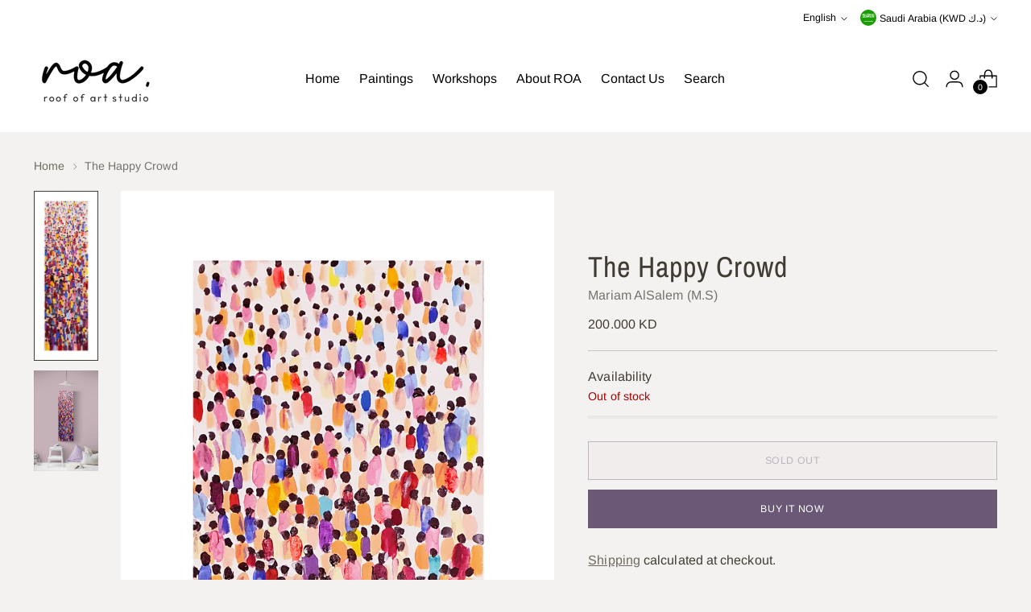

--- FILE ---
content_type: text/javascript; charset=utf-8
request_url: https://roa.studio/en-sa/products/the-happy-crowd.js
body_size: 462
content:
{"id":6568960098454,"title":"The Happy Crowd","handle":"the-happy-crowd","description":"\u003cp\u003eThe Happy Crowd\u003c\/p\u003e\n\u003cp\u003e\u003cmeta charset=\"utf-8\"\u003e\u003cspan\u003eDimensions: 100 X 30 cm\u003c\/span\u003e\u003cbr\u003e\u003cspan\u003eStyle: Abstract\u003c\/span\u003e\u003cbr\u003e\u003cspan\u003eMediums: canvas, acrylic colors, acrylic medium,oil color, silicone spray\u003c\/span\u003e\u003cbr\u003e\u003cspan\u003eMaterials: Canvas, Wood\u003c\/span\u003e\u003c\/p\u003e\n\u003cp\u003e \u003c\/p\u003e","published_at":"2021-03-07T13:37:59+03:00","created_at":"2021-03-07T13:37:58+03:00","vendor":"Mariam AlSalem (M.S)","type":"Painting","tags":["abstract","colorful","feelings","people","spirit"],"price":20000,"price_min":20000,"price_max":20000,"available":false,"price_varies":false,"compare_at_price":null,"compare_at_price_min":0,"compare_at_price_max":0,"compare_at_price_varies":false,"variants":[{"id":39346144313494,"title":"Default Title","option1":"Default Title","option2":null,"option3":null,"sku":"","requires_shipping":true,"taxable":true,"featured_image":null,"available":false,"name":"The Happy Crowd","public_title":null,"options":["Default Title"],"price":20000,"weight":2000,"compare_at_price":null,"inventory_management":"shopify","barcode":"","requires_selling_plan":false,"selling_plan_allocations":[]}],"images":["\/\/cdn.shopify.com\/s\/files\/1\/0549\/5108\/4182\/products\/croesd.jpg?v=1615977582","\/\/cdn.shopify.com\/s\/files\/1\/0549\/5108\/4182\/products\/ScreenShot2021-02-25at11.51.33PM.png?v=1615977610"],"featured_image":"\/\/cdn.shopify.com\/s\/files\/1\/0549\/5108\/4182\/products\/croesd.jpg?v=1615977582","options":[{"name":"Title","position":1,"values":["Default Title"]}],"url":"\/en-sa\/products\/the-happy-crowd","media":[{"alt":null,"id":20513823817878,"position":1,"preview_image":{"aspect_ratio":0.379,"height":4007,"width":1518,"src":"https:\/\/cdn.shopify.com\/s\/files\/1\/0549\/5108\/4182\/products\/croesd.jpg?v=1615977582"},"aspect_ratio":0.379,"height":4007,"media_type":"image","src":"https:\/\/cdn.shopify.com\/s\/files\/1\/0549\/5108\/4182\/products\/croesd.jpg?v=1615977582","width":1518},{"alt":null,"id":20513830600854,"position":2,"preview_image":{"aspect_ratio":0.641,"height":1556,"width":998,"src":"https:\/\/cdn.shopify.com\/s\/files\/1\/0549\/5108\/4182\/products\/ScreenShot2021-02-25at11.51.33PM.png?v=1615977610"},"aspect_ratio":0.641,"height":1556,"media_type":"image","src":"https:\/\/cdn.shopify.com\/s\/files\/1\/0549\/5108\/4182\/products\/ScreenShot2021-02-25at11.51.33PM.png?v=1615977610","width":998}],"requires_selling_plan":false,"selling_plan_groups":[]}